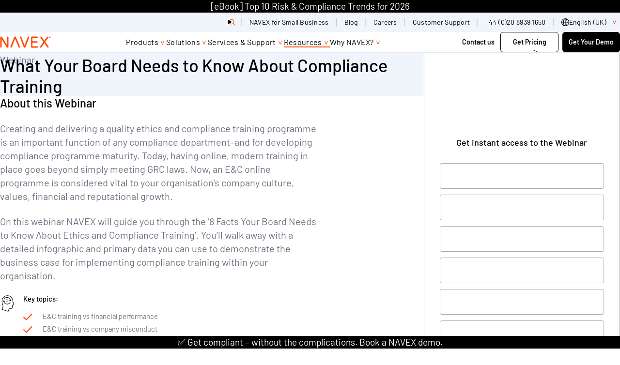

--- FILE ---
content_type: text/html; charset=utf-8
request_url: https://www.google.com/recaptcha/api2/anchor?ar=1&k=6Lev7YYqAAAAAMg_CgJF3yME1ypLJWcWNZL3DHaD&co=aHR0cHM6Ly93d3cubmF2ZXguY29tOjQ0Mw..&hl=en&v=N67nZn4AqZkNcbeMu4prBgzg&size=invisible&anchor-ms=20000&execute-ms=30000&cb=3krqdet0uwg9
body_size: 48827
content:
<!DOCTYPE HTML><html dir="ltr" lang="en"><head><meta http-equiv="Content-Type" content="text/html; charset=UTF-8">
<meta http-equiv="X-UA-Compatible" content="IE=edge">
<title>reCAPTCHA</title>
<style type="text/css">
/* cyrillic-ext */
@font-face {
  font-family: 'Roboto';
  font-style: normal;
  font-weight: 400;
  font-stretch: 100%;
  src: url(//fonts.gstatic.com/s/roboto/v48/KFO7CnqEu92Fr1ME7kSn66aGLdTylUAMa3GUBHMdazTgWw.woff2) format('woff2');
  unicode-range: U+0460-052F, U+1C80-1C8A, U+20B4, U+2DE0-2DFF, U+A640-A69F, U+FE2E-FE2F;
}
/* cyrillic */
@font-face {
  font-family: 'Roboto';
  font-style: normal;
  font-weight: 400;
  font-stretch: 100%;
  src: url(//fonts.gstatic.com/s/roboto/v48/KFO7CnqEu92Fr1ME7kSn66aGLdTylUAMa3iUBHMdazTgWw.woff2) format('woff2');
  unicode-range: U+0301, U+0400-045F, U+0490-0491, U+04B0-04B1, U+2116;
}
/* greek-ext */
@font-face {
  font-family: 'Roboto';
  font-style: normal;
  font-weight: 400;
  font-stretch: 100%;
  src: url(//fonts.gstatic.com/s/roboto/v48/KFO7CnqEu92Fr1ME7kSn66aGLdTylUAMa3CUBHMdazTgWw.woff2) format('woff2');
  unicode-range: U+1F00-1FFF;
}
/* greek */
@font-face {
  font-family: 'Roboto';
  font-style: normal;
  font-weight: 400;
  font-stretch: 100%;
  src: url(//fonts.gstatic.com/s/roboto/v48/KFO7CnqEu92Fr1ME7kSn66aGLdTylUAMa3-UBHMdazTgWw.woff2) format('woff2');
  unicode-range: U+0370-0377, U+037A-037F, U+0384-038A, U+038C, U+038E-03A1, U+03A3-03FF;
}
/* math */
@font-face {
  font-family: 'Roboto';
  font-style: normal;
  font-weight: 400;
  font-stretch: 100%;
  src: url(//fonts.gstatic.com/s/roboto/v48/KFO7CnqEu92Fr1ME7kSn66aGLdTylUAMawCUBHMdazTgWw.woff2) format('woff2');
  unicode-range: U+0302-0303, U+0305, U+0307-0308, U+0310, U+0312, U+0315, U+031A, U+0326-0327, U+032C, U+032F-0330, U+0332-0333, U+0338, U+033A, U+0346, U+034D, U+0391-03A1, U+03A3-03A9, U+03B1-03C9, U+03D1, U+03D5-03D6, U+03F0-03F1, U+03F4-03F5, U+2016-2017, U+2034-2038, U+203C, U+2040, U+2043, U+2047, U+2050, U+2057, U+205F, U+2070-2071, U+2074-208E, U+2090-209C, U+20D0-20DC, U+20E1, U+20E5-20EF, U+2100-2112, U+2114-2115, U+2117-2121, U+2123-214F, U+2190, U+2192, U+2194-21AE, U+21B0-21E5, U+21F1-21F2, U+21F4-2211, U+2213-2214, U+2216-22FF, U+2308-230B, U+2310, U+2319, U+231C-2321, U+2336-237A, U+237C, U+2395, U+239B-23B7, U+23D0, U+23DC-23E1, U+2474-2475, U+25AF, U+25B3, U+25B7, U+25BD, U+25C1, U+25CA, U+25CC, U+25FB, U+266D-266F, U+27C0-27FF, U+2900-2AFF, U+2B0E-2B11, U+2B30-2B4C, U+2BFE, U+3030, U+FF5B, U+FF5D, U+1D400-1D7FF, U+1EE00-1EEFF;
}
/* symbols */
@font-face {
  font-family: 'Roboto';
  font-style: normal;
  font-weight: 400;
  font-stretch: 100%;
  src: url(//fonts.gstatic.com/s/roboto/v48/KFO7CnqEu92Fr1ME7kSn66aGLdTylUAMaxKUBHMdazTgWw.woff2) format('woff2');
  unicode-range: U+0001-000C, U+000E-001F, U+007F-009F, U+20DD-20E0, U+20E2-20E4, U+2150-218F, U+2190, U+2192, U+2194-2199, U+21AF, U+21E6-21F0, U+21F3, U+2218-2219, U+2299, U+22C4-22C6, U+2300-243F, U+2440-244A, U+2460-24FF, U+25A0-27BF, U+2800-28FF, U+2921-2922, U+2981, U+29BF, U+29EB, U+2B00-2BFF, U+4DC0-4DFF, U+FFF9-FFFB, U+10140-1018E, U+10190-1019C, U+101A0, U+101D0-101FD, U+102E0-102FB, U+10E60-10E7E, U+1D2C0-1D2D3, U+1D2E0-1D37F, U+1F000-1F0FF, U+1F100-1F1AD, U+1F1E6-1F1FF, U+1F30D-1F30F, U+1F315, U+1F31C, U+1F31E, U+1F320-1F32C, U+1F336, U+1F378, U+1F37D, U+1F382, U+1F393-1F39F, U+1F3A7-1F3A8, U+1F3AC-1F3AF, U+1F3C2, U+1F3C4-1F3C6, U+1F3CA-1F3CE, U+1F3D4-1F3E0, U+1F3ED, U+1F3F1-1F3F3, U+1F3F5-1F3F7, U+1F408, U+1F415, U+1F41F, U+1F426, U+1F43F, U+1F441-1F442, U+1F444, U+1F446-1F449, U+1F44C-1F44E, U+1F453, U+1F46A, U+1F47D, U+1F4A3, U+1F4B0, U+1F4B3, U+1F4B9, U+1F4BB, U+1F4BF, U+1F4C8-1F4CB, U+1F4D6, U+1F4DA, U+1F4DF, U+1F4E3-1F4E6, U+1F4EA-1F4ED, U+1F4F7, U+1F4F9-1F4FB, U+1F4FD-1F4FE, U+1F503, U+1F507-1F50B, U+1F50D, U+1F512-1F513, U+1F53E-1F54A, U+1F54F-1F5FA, U+1F610, U+1F650-1F67F, U+1F687, U+1F68D, U+1F691, U+1F694, U+1F698, U+1F6AD, U+1F6B2, U+1F6B9-1F6BA, U+1F6BC, U+1F6C6-1F6CF, U+1F6D3-1F6D7, U+1F6E0-1F6EA, U+1F6F0-1F6F3, U+1F6F7-1F6FC, U+1F700-1F7FF, U+1F800-1F80B, U+1F810-1F847, U+1F850-1F859, U+1F860-1F887, U+1F890-1F8AD, U+1F8B0-1F8BB, U+1F8C0-1F8C1, U+1F900-1F90B, U+1F93B, U+1F946, U+1F984, U+1F996, U+1F9E9, U+1FA00-1FA6F, U+1FA70-1FA7C, U+1FA80-1FA89, U+1FA8F-1FAC6, U+1FACE-1FADC, U+1FADF-1FAE9, U+1FAF0-1FAF8, U+1FB00-1FBFF;
}
/* vietnamese */
@font-face {
  font-family: 'Roboto';
  font-style: normal;
  font-weight: 400;
  font-stretch: 100%;
  src: url(//fonts.gstatic.com/s/roboto/v48/KFO7CnqEu92Fr1ME7kSn66aGLdTylUAMa3OUBHMdazTgWw.woff2) format('woff2');
  unicode-range: U+0102-0103, U+0110-0111, U+0128-0129, U+0168-0169, U+01A0-01A1, U+01AF-01B0, U+0300-0301, U+0303-0304, U+0308-0309, U+0323, U+0329, U+1EA0-1EF9, U+20AB;
}
/* latin-ext */
@font-face {
  font-family: 'Roboto';
  font-style: normal;
  font-weight: 400;
  font-stretch: 100%;
  src: url(//fonts.gstatic.com/s/roboto/v48/KFO7CnqEu92Fr1ME7kSn66aGLdTylUAMa3KUBHMdazTgWw.woff2) format('woff2');
  unicode-range: U+0100-02BA, U+02BD-02C5, U+02C7-02CC, U+02CE-02D7, U+02DD-02FF, U+0304, U+0308, U+0329, U+1D00-1DBF, U+1E00-1E9F, U+1EF2-1EFF, U+2020, U+20A0-20AB, U+20AD-20C0, U+2113, U+2C60-2C7F, U+A720-A7FF;
}
/* latin */
@font-face {
  font-family: 'Roboto';
  font-style: normal;
  font-weight: 400;
  font-stretch: 100%;
  src: url(//fonts.gstatic.com/s/roboto/v48/KFO7CnqEu92Fr1ME7kSn66aGLdTylUAMa3yUBHMdazQ.woff2) format('woff2');
  unicode-range: U+0000-00FF, U+0131, U+0152-0153, U+02BB-02BC, U+02C6, U+02DA, U+02DC, U+0304, U+0308, U+0329, U+2000-206F, U+20AC, U+2122, U+2191, U+2193, U+2212, U+2215, U+FEFF, U+FFFD;
}
/* cyrillic-ext */
@font-face {
  font-family: 'Roboto';
  font-style: normal;
  font-weight: 500;
  font-stretch: 100%;
  src: url(//fonts.gstatic.com/s/roboto/v48/KFO7CnqEu92Fr1ME7kSn66aGLdTylUAMa3GUBHMdazTgWw.woff2) format('woff2');
  unicode-range: U+0460-052F, U+1C80-1C8A, U+20B4, U+2DE0-2DFF, U+A640-A69F, U+FE2E-FE2F;
}
/* cyrillic */
@font-face {
  font-family: 'Roboto';
  font-style: normal;
  font-weight: 500;
  font-stretch: 100%;
  src: url(//fonts.gstatic.com/s/roboto/v48/KFO7CnqEu92Fr1ME7kSn66aGLdTylUAMa3iUBHMdazTgWw.woff2) format('woff2');
  unicode-range: U+0301, U+0400-045F, U+0490-0491, U+04B0-04B1, U+2116;
}
/* greek-ext */
@font-face {
  font-family: 'Roboto';
  font-style: normal;
  font-weight: 500;
  font-stretch: 100%;
  src: url(//fonts.gstatic.com/s/roboto/v48/KFO7CnqEu92Fr1ME7kSn66aGLdTylUAMa3CUBHMdazTgWw.woff2) format('woff2');
  unicode-range: U+1F00-1FFF;
}
/* greek */
@font-face {
  font-family: 'Roboto';
  font-style: normal;
  font-weight: 500;
  font-stretch: 100%;
  src: url(//fonts.gstatic.com/s/roboto/v48/KFO7CnqEu92Fr1ME7kSn66aGLdTylUAMa3-UBHMdazTgWw.woff2) format('woff2');
  unicode-range: U+0370-0377, U+037A-037F, U+0384-038A, U+038C, U+038E-03A1, U+03A3-03FF;
}
/* math */
@font-face {
  font-family: 'Roboto';
  font-style: normal;
  font-weight: 500;
  font-stretch: 100%;
  src: url(//fonts.gstatic.com/s/roboto/v48/KFO7CnqEu92Fr1ME7kSn66aGLdTylUAMawCUBHMdazTgWw.woff2) format('woff2');
  unicode-range: U+0302-0303, U+0305, U+0307-0308, U+0310, U+0312, U+0315, U+031A, U+0326-0327, U+032C, U+032F-0330, U+0332-0333, U+0338, U+033A, U+0346, U+034D, U+0391-03A1, U+03A3-03A9, U+03B1-03C9, U+03D1, U+03D5-03D6, U+03F0-03F1, U+03F4-03F5, U+2016-2017, U+2034-2038, U+203C, U+2040, U+2043, U+2047, U+2050, U+2057, U+205F, U+2070-2071, U+2074-208E, U+2090-209C, U+20D0-20DC, U+20E1, U+20E5-20EF, U+2100-2112, U+2114-2115, U+2117-2121, U+2123-214F, U+2190, U+2192, U+2194-21AE, U+21B0-21E5, U+21F1-21F2, U+21F4-2211, U+2213-2214, U+2216-22FF, U+2308-230B, U+2310, U+2319, U+231C-2321, U+2336-237A, U+237C, U+2395, U+239B-23B7, U+23D0, U+23DC-23E1, U+2474-2475, U+25AF, U+25B3, U+25B7, U+25BD, U+25C1, U+25CA, U+25CC, U+25FB, U+266D-266F, U+27C0-27FF, U+2900-2AFF, U+2B0E-2B11, U+2B30-2B4C, U+2BFE, U+3030, U+FF5B, U+FF5D, U+1D400-1D7FF, U+1EE00-1EEFF;
}
/* symbols */
@font-face {
  font-family: 'Roboto';
  font-style: normal;
  font-weight: 500;
  font-stretch: 100%;
  src: url(//fonts.gstatic.com/s/roboto/v48/KFO7CnqEu92Fr1ME7kSn66aGLdTylUAMaxKUBHMdazTgWw.woff2) format('woff2');
  unicode-range: U+0001-000C, U+000E-001F, U+007F-009F, U+20DD-20E0, U+20E2-20E4, U+2150-218F, U+2190, U+2192, U+2194-2199, U+21AF, U+21E6-21F0, U+21F3, U+2218-2219, U+2299, U+22C4-22C6, U+2300-243F, U+2440-244A, U+2460-24FF, U+25A0-27BF, U+2800-28FF, U+2921-2922, U+2981, U+29BF, U+29EB, U+2B00-2BFF, U+4DC0-4DFF, U+FFF9-FFFB, U+10140-1018E, U+10190-1019C, U+101A0, U+101D0-101FD, U+102E0-102FB, U+10E60-10E7E, U+1D2C0-1D2D3, U+1D2E0-1D37F, U+1F000-1F0FF, U+1F100-1F1AD, U+1F1E6-1F1FF, U+1F30D-1F30F, U+1F315, U+1F31C, U+1F31E, U+1F320-1F32C, U+1F336, U+1F378, U+1F37D, U+1F382, U+1F393-1F39F, U+1F3A7-1F3A8, U+1F3AC-1F3AF, U+1F3C2, U+1F3C4-1F3C6, U+1F3CA-1F3CE, U+1F3D4-1F3E0, U+1F3ED, U+1F3F1-1F3F3, U+1F3F5-1F3F7, U+1F408, U+1F415, U+1F41F, U+1F426, U+1F43F, U+1F441-1F442, U+1F444, U+1F446-1F449, U+1F44C-1F44E, U+1F453, U+1F46A, U+1F47D, U+1F4A3, U+1F4B0, U+1F4B3, U+1F4B9, U+1F4BB, U+1F4BF, U+1F4C8-1F4CB, U+1F4D6, U+1F4DA, U+1F4DF, U+1F4E3-1F4E6, U+1F4EA-1F4ED, U+1F4F7, U+1F4F9-1F4FB, U+1F4FD-1F4FE, U+1F503, U+1F507-1F50B, U+1F50D, U+1F512-1F513, U+1F53E-1F54A, U+1F54F-1F5FA, U+1F610, U+1F650-1F67F, U+1F687, U+1F68D, U+1F691, U+1F694, U+1F698, U+1F6AD, U+1F6B2, U+1F6B9-1F6BA, U+1F6BC, U+1F6C6-1F6CF, U+1F6D3-1F6D7, U+1F6E0-1F6EA, U+1F6F0-1F6F3, U+1F6F7-1F6FC, U+1F700-1F7FF, U+1F800-1F80B, U+1F810-1F847, U+1F850-1F859, U+1F860-1F887, U+1F890-1F8AD, U+1F8B0-1F8BB, U+1F8C0-1F8C1, U+1F900-1F90B, U+1F93B, U+1F946, U+1F984, U+1F996, U+1F9E9, U+1FA00-1FA6F, U+1FA70-1FA7C, U+1FA80-1FA89, U+1FA8F-1FAC6, U+1FACE-1FADC, U+1FADF-1FAE9, U+1FAF0-1FAF8, U+1FB00-1FBFF;
}
/* vietnamese */
@font-face {
  font-family: 'Roboto';
  font-style: normal;
  font-weight: 500;
  font-stretch: 100%;
  src: url(//fonts.gstatic.com/s/roboto/v48/KFO7CnqEu92Fr1ME7kSn66aGLdTylUAMa3OUBHMdazTgWw.woff2) format('woff2');
  unicode-range: U+0102-0103, U+0110-0111, U+0128-0129, U+0168-0169, U+01A0-01A1, U+01AF-01B0, U+0300-0301, U+0303-0304, U+0308-0309, U+0323, U+0329, U+1EA0-1EF9, U+20AB;
}
/* latin-ext */
@font-face {
  font-family: 'Roboto';
  font-style: normal;
  font-weight: 500;
  font-stretch: 100%;
  src: url(//fonts.gstatic.com/s/roboto/v48/KFO7CnqEu92Fr1ME7kSn66aGLdTylUAMa3KUBHMdazTgWw.woff2) format('woff2');
  unicode-range: U+0100-02BA, U+02BD-02C5, U+02C7-02CC, U+02CE-02D7, U+02DD-02FF, U+0304, U+0308, U+0329, U+1D00-1DBF, U+1E00-1E9F, U+1EF2-1EFF, U+2020, U+20A0-20AB, U+20AD-20C0, U+2113, U+2C60-2C7F, U+A720-A7FF;
}
/* latin */
@font-face {
  font-family: 'Roboto';
  font-style: normal;
  font-weight: 500;
  font-stretch: 100%;
  src: url(//fonts.gstatic.com/s/roboto/v48/KFO7CnqEu92Fr1ME7kSn66aGLdTylUAMa3yUBHMdazQ.woff2) format('woff2');
  unicode-range: U+0000-00FF, U+0131, U+0152-0153, U+02BB-02BC, U+02C6, U+02DA, U+02DC, U+0304, U+0308, U+0329, U+2000-206F, U+20AC, U+2122, U+2191, U+2193, U+2212, U+2215, U+FEFF, U+FFFD;
}
/* cyrillic-ext */
@font-face {
  font-family: 'Roboto';
  font-style: normal;
  font-weight: 900;
  font-stretch: 100%;
  src: url(//fonts.gstatic.com/s/roboto/v48/KFO7CnqEu92Fr1ME7kSn66aGLdTylUAMa3GUBHMdazTgWw.woff2) format('woff2');
  unicode-range: U+0460-052F, U+1C80-1C8A, U+20B4, U+2DE0-2DFF, U+A640-A69F, U+FE2E-FE2F;
}
/* cyrillic */
@font-face {
  font-family: 'Roboto';
  font-style: normal;
  font-weight: 900;
  font-stretch: 100%;
  src: url(//fonts.gstatic.com/s/roboto/v48/KFO7CnqEu92Fr1ME7kSn66aGLdTylUAMa3iUBHMdazTgWw.woff2) format('woff2');
  unicode-range: U+0301, U+0400-045F, U+0490-0491, U+04B0-04B1, U+2116;
}
/* greek-ext */
@font-face {
  font-family: 'Roboto';
  font-style: normal;
  font-weight: 900;
  font-stretch: 100%;
  src: url(//fonts.gstatic.com/s/roboto/v48/KFO7CnqEu92Fr1ME7kSn66aGLdTylUAMa3CUBHMdazTgWw.woff2) format('woff2');
  unicode-range: U+1F00-1FFF;
}
/* greek */
@font-face {
  font-family: 'Roboto';
  font-style: normal;
  font-weight: 900;
  font-stretch: 100%;
  src: url(//fonts.gstatic.com/s/roboto/v48/KFO7CnqEu92Fr1ME7kSn66aGLdTylUAMa3-UBHMdazTgWw.woff2) format('woff2');
  unicode-range: U+0370-0377, U+037A-037F, U+0384-038A, U+038C, U+038E-03A1, U+03A3-03FF;
}
/* math */
@font-face {
  font-family: 'Roboto';
  font-style: normal;
  font-weight: 900;
  font-stretch: 100%;
  src: url(//fonts.gstatic.com/s/roboto/v48/KFO7CnqEu92Fr1ME7kSn66aGLdTylUAMawCUBHMdazTgWw.woff2) format('woff2');
  unicode-range: U+0302-0303, U+0305, U+0307-0308, U+0310, U+0312, U+0315, U+031A, U+0326-0327, U+032C, U+032F-0330, U+0332-0333, U+0338, U+033A, U+0346, U+034D, U+0391-03A1, U+03A3-03A9, U+03B1-03C9, U+03D1, U+03D5-03D6, U+03F0-03F1, U+03F4-03F5, U+2016-2017, U+2034-2038, U+203C, U+2040, U+2043, U+2047, U+2050, U+2057, U+205F, U+2070-2071, U+2074-208E, U+2090-209C, U+20D0-20DC, U+20E1, U+20E5-20EF, U+2100-2112, U+2114-2115, U+2117-2121, U+2123-214F, U+2190, U+2192, U+2194-21AE, U+21B0-21E5, U+21F1-21F2, U+21F4-2211, U+2213-2214, U+2216-22FF, U+2308-230B, U+2310, U+2319, U+231C-2321, U+2336-237A, U+237C, U+2395, U+239B-23B7, U+23D0, U+23DC-23E1, U+2474-2475, U+25AF, U+25B3, U+25B7, U+25BD, U+25C1, U+25CA, U+25CC, U+25FB, U+266D-266F, U+27C0-27FF, U+2900-2AFF, U+2B0E-2B11, U+2B30-2B4C, U+2BFE, U+3030, U+FF5B, U+FF5D, U+1D400-1D7FF, U+1EE00-1EEFF;
}
/* symbols */
@font-face {
  font-family: 'Roboto';
  font-style: normal;
  font-weight: 900;
  font-stretch: 100%;
  src: url(//fonts.gstatic.com/s/roboto/v48/KFO7CnqEu92Fr1ME7kSn66aGLdTylUAMaxKUBHMdazTgWw.woff2) format('woff2');
  unicode-range: U+0001-000C, U+000E-001F, U+007F-009F, U+20DD-20E0, U+20E2-20E4, U+2150-218F, U+2190, U+2192, U+2194-2199, U+21AF, U+21E6-21F0, U+21F3, U+2218-2219, U+2299, U+22C4-22C6, U+2300-243F, U+2440-244A, U+2460-24FF, U+25A0-27BF, U+2800-28FF, U+2921-2922, U+2981, U+29BF, U+29EB, U+2B00-2BFF, U+4DC0-4DFF, U+FFF9-FFFB, U+10140-1018E, U+10190-1019C, U+101A0, U+101D0-101FD, U+102E0-102FB, U+10E60-10E7E, U+1D2C0-1D2D3, U+1D2E0-1D37F, U+1F000-1F0FF, U+1F100-1F1AD, U+1F1E6-1F1FF, U+1F30D-1F30F, U+1F315, U+1F31C, U+1F31E, U+1F320-1F32C, U+1F336, U+1F378, U+1F37D, U+1F382, U+1F393-1F39F, U+1F3A7-1F3A8, U+1F3AC-1F3AF, U+1F3C2, U+1F3C4-1F3C6, U+1F3CA-1F3CE, U+1F3D4-1F3E0, U+1F3ED, U+1F3F1-1F3F3, U+1F3F5-1F3F7, U+1F408, U+1F415, U+1F41F, U+1F426, U+1F43F, U+1F441-1F442, U+1F444, U+1F446-1F449, U+1F44C-1F44E, U+1F453, U+1F46A, U+1F47D, U+1F4A3, U+1F4B0, U+1F4B3, U+1F4B9, U+1F4BB, U+1F4BF, U+1F4C8-1F4CB, U+1F4D6, U+1F4DA, U+1F4DF, U+1F4E3-1F4E6, U+1F4EA-1F4ED, U+1F4F7, U+1F4F9-1F4FB, U+1F4FD-1F4FE, U+1F503, U+1F507-1F50B, U+1F50D, U+1F512-1F513, U+1F53E-1F54A, U+1F54F-1F5FA, U+1F610, U+1F650-1F67F, U+1F687, U+1F68D, U+1F691, U+1F694, U+1F698, U+1F6AD, U+1F6B2, U+1F6B9-1F6BA, U+1F6BC, U+1F6C6-1F6CF, U+1F6D3-1F6D7, U+1F6E0-1F6EA, U+1F6F0-1F6F3, U+1F6F7-1F6FC, U+1F700-1F7FF, U+1F800-1F80B, U+1F810-1F847, U+1F850-1F859, U+1F860-1F887, U+1F890-1F8AD, U+1F8B0-1F8BB, U+1F8C0-1F8C1, U+1F900-1F90B, U+1F93B, U+1F946, U+1F984, U+1F996, U+1F9E9, U+1FA00-1FA6F, U+1FA70-1FA7C, U+1FA80-1FA89, U+1FA8F-1FAC6, U+1FACE-1FADC, U+1FADF-1FAE9, U+1FAF0-1FAF8, U+1FB00-1FBFF;
}
/* vietnamese */
@font-face {
  font-family: 'Roboto';
  font-style: normal;
  font-weight: 900;
  font-stretch: 100%;
  src: url(//fonts.gstatic.com/s/roboto/v48/KFO7CnqEu92Fr1ME7kSn66aGLdTylUAMa3OUBHMdazTgWw.woff2) format('woff2');
  unicode-range: U+0102-0103, U+0110-0111, U+0128-0129, U+0168-0169, U+01A0-01A1, U+01AF-01B0, U+0300-0301, U+0303-0304, U+0308-0309, U+0323, U+0329, U+1EA0-1EF9, U+20AB;
}
/* latin-ext */
@font-face {
  font-family: 'Roboto';
  font-style: normal;
  font-weight: 900;
  font-stretch: 100%;
  src: url(//fonts.gstatic.com/s/roboto/v48/KFO7CnqEu92Fr1ME7kSn66aGLdTylUAMa3KUBHMdazTgWw.woff2) format('woff2');
  unicode-range: U+0100-02BA, U+02BD-02C5, U+02C7-02CC, U+02CE-02D7, U+02DD-02FF, U+0304, U+0308, U+0329, U+1D00-1DBF, U+1E00-1E9F, U+1EF2-1EFF, U+2020, U+20A0-20AB, U+20AD-20C0, U+2113, U+2C60-2C7F, U+A720-A7FF;
}
/* latin */
@font-face {
  font-family: 'Roboto';
  font-style: normal;
  font-weight: 900;
  font-stretch: 100%;
  src: url(//fonts.gstatic.com/s/roboto/v48/KFO7CnqEu92Fr1ME7kSn66aGLdTylUAMa3yUBHMdazQ.woff2) format('woff2');
  unicode-range: U+0000-00FF, U+0131, U+0152-0153, U+02BB-02BC, U+02C6, U+02DA, U+02DC, U+0304, U+0308, U+0329, U+2000-206F, U+20AC, U+2122, U+2191, U+2193, U+2212, U+2215, U+FEFF, U+FFFD;
}

</style>
<link rel="stylesheet" type="text/css" href="https://www.gstatic.com/recaptcha/releases/N67nZn4AqZkNcbeMu4prBgzg/styles__ltr.css">
<script nonce="fRZDXJm94PFfIaVqA6nl8w" type="text/javascript">window['__recaptcha_api'] = 'https://www.google.com/recaptcha/api2/';</script>
<script type="text/javascript" src="https://www.gstatic.com/recaptcha/releases/N67nZn4AqZkNcbeMu4prBgzg/recaptcha__en.js" nonce="fRZDXJm94PFfIaVqA6nl8w">
      
    </script></head>
<body><div id="rc-anchor-alert" class="rc-anchor-alert"></div>
<input type="hidden" id="recaptcha-token" value="[base64]">
<script type="text/javascript" nonce="fRZDXJm94PFfIaVqA6nl8w">
      recaptcha.anchor.Main.init("[\x22ainput\x22,[\x22bgdata\x22,\x22\x22,\[base64]/[base64]/[base64]/bmV3IHJbeF0oY1swXSk6RT09Mj9uZXcgclt4XShjWzBdLGNbMV0pOkU9PTM/bmV3IHJbeF0oY1swXSxjWzFdLGNbMl0pOkU9PTQ/[base64]/[base64]/[base64]/[base64]/[base64]/[base64]/[base64]/[base64]\x22,\[base64]\\u003d\\u003d\x22,\x22w5cSwonChhMyw6Y+w4rCncK8ZsKXDHo3worCkQQMRHVcbj8Ew5tOZ8OTw5HDlzTDsEnCtGUmMcOLGsKlw7nDnMK7SA7DgcK3ZmXDjcO2MMOXACohJ8OewoPDhsKtwrTChkTDr8OZN8Kjw7rDvsK8S8KcFcKTw5FOHUsyw5DClFTCpcObTW/Dg0rCu2sJw5rDpAx1PsKLwrLCvXnCrRhPw58fworCs1XCtyLDi0bDosKgCMOtw4FFSsOgN1zDkMOCw4vDjlwWMsOpwoTDu3zCoUleN8KjRmrDjsKfSB7CoznDrMKgH8OuwoBhES/CtSTCqhdVw5TDnGfDlsO+wqItES5/SDhYJggNLMOqw7I3YWbDgsObw4vDhsOCw4bDiGvDnsKBw7HDosOvw4kSbn/DuXcIw7DDu8OIAMOtw4DDsjDCu3cFw5MEwoh0Y8OFwrPCg8OwRyVxKgLDkyhcwo3DhsK4w7Z3eWfDhn8Yw4J9dsOhwoTClE80w7t+fMOmwowLwqU6SS1swpgNIyk7Ez3CqsORw4A5w6zCukRqP8KOecKUwrJxHhDCvzgcw7QbC8O3wr5YIF/DhsOiwqU+Q0ElwqvCkl4dF3IPwq56XsKrb8OMOlhxWMOuGCLDnH3CrhM0EgFhS8OCw5/[base64]/[base64]/CnMO6MGzCtn3DgcO/d8KDw4FxwobCncOfwo5mw65Ndz4Jw6nCnMOzJ8OWw41mwpzDiXfCtT/CpsOow5XDo8OAdcK5wrltwp3CncOFwqNRwrfDpy7DjzjDi3I9woLCuEbCiiVicsKlaMOqw51+w7jDsMOCSMKQLFlfWsOvw77DhsK/w6bDgcOHwo3Cs8KyDcKwfQnCuGbDs8OfwpnClcOZwonCr8KnA8OCw7MfSjhhDmbDhMOSG8OrwoJUw5YKw5nDrMKSwrg2w7rDrMKVesOvw7JKwrMeO8Owdy7Du0/[base64]/[base64]/CrsO9w7lcw7jDr8KOcWdLdMKzw4hqwr3DjMO4LsK8w7rCucOLw69IRiNjwpzCiSDCi8KWwrXDvsKEN8OUwojCiTFvwoPCiHsewoLCtncrwopdwrPDm1kUw6o+wofCoMOTYRnDi1/ChiPChlIBw5rDtkHDpF7DhUDCoMK5w4/[base64]/HcOvfcOkeFBlwpzDlsOLwo7CmMOnB8Opw5PDvMOPasKRKmfDkCfDmBfCi1fDnMOIwo7Ds8O/w4jCuzNGEA4lUsKtw4TCkidswo12XQHDkivDmcOXwonCtjDDvnbClcKkw53DssKPw7XDiw0ZfcONYMKNMBrDvC7DpE/[base64]/w7vDpSDDmMKDDsKxwoNmw6bDnE/DuFHDgVAow6RnZMOTKV7DtMKEw7dNcMKFFm7Crycgw5XDk8O2U8KfwopGFMOEwpF5RsOsw4QQK8KrEcOJYSBtwqLDhhrDocKTDMKPwprDv8OiwppQw5DCrjLCgMOgw5LCl2LDvMKkwoNMw4jCjD5yw6VyIkDDvsKWwo/CigEyR8OIbsKpEBhaZWDDksKDw4TCq8KwwrNZwqnDpcOJaBJrwqPCq0rDk8KAwrgEAcKnwoPDoMK8dg/[base64]/Cl8ONwp8kw4LCp8KPwoPDucKgIsKyw4gJYAxETMKYFWLCqF3DpCvDr8KlJlsvwr5Vw40hw4vCjgJfw6PCnMKMwol4RcOlwqHDnEV2wrx8FR/CsEVcwoETEUBfd3HCvBIaFhlSw7NDwrZBwrvDl8Kgw6/DvEjCnQdXw4/Cvm9+eAPDncO0eR89w5VrRwDClsOgwobDhEvDsMKfwopew6rDq8OqPMOXw78Ow4nDssOiesKZN8Kuw4TCtRDCrsOLYsKow45Ww4sfaMOpw4IDwqF1w7vDng/[base64]/[base64]/w4QTw7FFw5TCpcOXw4xPLVFEYSsyWWXCuGXCk8OJwq5hw6pMCsOCwrRMRj8Ew5QKw43DrMKiwrFAJVbDrsKbJMODPMKCw6PCncO2HHXDrCI0MsOBYMOYwr/CiUUvMAAUGcKBd8KtGMOCwqdiwq7DgMKXLHjDgMKCwqJQw5Y3w5/[base64]/wrUJPX4+KhIDasKrOVVWUgHDkcORw547wpg5VkvCpsKaJ8KFKMKCwrnDssK3CQJQw4bCjSt9wpV6LcKIZsKgwpzCrlzCv8OxVMK7wq5GRh7DvMOCw61mw44Uwr/CoMO+ZcKMRDN8acKlw5HCmsOzw7YdbsKLw7bClMK0X3tEZcK2w4Qgwr0FQ8Ohw5oMw6Mfc8Oow5kvwqNlA8OFwpItw7PDginDlXLCu8K2w4szwrTCjBXDslUoVsOuw7JgwpvCtcK5w5zCpU3DncKMw61dSQrCu8Olw6DCnl/DucKmwq3Doz3DnsKsPsOSems6O2bDi1zCm8KCe8KnHMKgbmlJHyJ/wp88wqbCo8KgIcK0PsKIw6kiAgxJw5ZaIwHDmEgHalrCowbChMK6wrnDsMO7w5VzNUvDkMKGw6DDrmkSwrg4CMOew4jDlgTCkRdOOMKAw5kLIHwIN8O2CcK1HjLDvi/DlBwmw7jCjHlww6fDvCxSwoLDpjoqCBgaKlLDiMKFKj8ubMKWUDoDwpd4HDAfanhTNFccw4fDlsO+woTDgTbDnV51w7wdw7jCunnClcKbw7gtEj86H8Ovw73DpkVtw5/ClcKGbVHDhMOyIsKGwrIOwrrDomRcdDQ1B2bCl0F8H8OfwpIBw4pOwposwojDo8OZw5pQeVAwB8KewpFJS8KAIsOkDjbDkH0qw6vCvEjDgsK/dG7DpMOpwpvCs388wpXCosKeXMO4woXDml4FDCnCsMKKw4LCn8KOP21xVg8rQ8KSwrbCo8KMw63CnUrDkADDqMK/[base64]/CjcOPwpEkw7w7bsKhLcO4w6jCjsKcZTxkNgPCtR3DowbDnMK+fsOFwp3CssO5NFAHEz3CuigkDzBSIsK+w65rwqwbazAGHsOCw5ghXsO+wpArbcOkw4YXw7zCjTzCpyB7PcKZwqHCmsKTw6XDocOHw4DDosKdw5/CgcK6w75Jw5N1HcONbcKxwpdsw4rCiShxB04/K8OXEx52ecOdLwLCtiBFWQg3wrnChMK9w7XCqMKtQMOQUMK6aHB6w4MkwojCq1Jhb8KlU1HDpFHCgcKsP3XCpMKIC8OgfRhnNcOKIcKVGlvDmwlFwr8pwqoJHMO+wo3CucKgwofCq8Otw6EDwq98w6/[base64]/XnnChzTDqMK8w5p8HMK6fB3DpMOwwpLCvgbCtMKtw6nCp8O1Z8KhLVLCssKqw7bCnRIxZGPCokLDrRXDhsKTfnVoY8K8HMOIFlt7CTUcwqkYezXDmHJpDyBmMcO4ABXCucOow4LDsAg5U8OLZ3jDvhHDmsKifm4bw4YxanjCtHgTw5TDnA7DlMKzWzzDtsKdw4Q/QcO2BcOjPWvCjj8+w57DhR/ChsKaw5XDiMO3GH88wrxpw7ZoGMKMI8Khw5fCgEIew6XDlz4Ww4XDgWrDu2ojwq8WOMO0SsKrw7wbLxTDszsXNMKQGGvCg8OOwpZDwpRKw4stwp/DgMK5w7LCnx/DsWxARsO4YGdAS07DoHx/w7nCgy7Cg8KeBBUFwowmA29Cw4TCq8KzPRfCtmUeCsOpNsKcUcKlLMOjw4wqwqPCiHpPFGPCgybDviXDh31ie8O/woJuEcKMG3gMw4zDl8K7IgZAdcOvfMOewovCpj3CkgkuKHZLwqXCmFfDmXLDh3xVKQJSw43CnlbDicO0wowwwpBTDmFow5pjCn9cD8OPwpcfw64dw7F5wrXDvsORw7TDiBrDogXDjMKQTGMhQlrCtsOJwq/CuGTCpCNIehvCjMKoacO1wrFpWMKawqjDt8KmdsOoI8O3wrd1w5tGw7ofwp7DuxrCm0wtT8KNw5Znw7wICFdFwod+wobDosK7wrHDq0BhUsKdw4fCs2dpwr/DlcOMeMOZYVDCoRXDsiTChcKLTWHDg8OxdcOsw797UCs2ZlLDuMOJS23DpFVoCg1yHWPClGnDjMKPHcOMJ8KWTE/[base64]/aMOfN8KOZx7DnsOgQ8KywrQYwp7DtR3DqhZ+HFlAb1PDrsOvV23DuMK2UsKdCzhNbsKrwrF3XMKVw7hdw6PCtTXCvMKybEjCtRrDinjDscKew5h0esKOwq/DqsO/[base64]/DqMOlFsK0E1FgbAMYOcKowoPCj37CvMOyJ8O4w6TCoBTDnsOUwpcLwrwpw7tIJcKMKirCs8Ktw73Dk8Ohw500w4wNPzPCqGcbasOFw4/CtGTChsOsc8O7T8Khwop8wqfDsRrDj1tiZcOxccO0CVBTOcKyfMKkwrkXLcKOZFfDpMKmw6bCocK+aD7DoGlKbcKuLh3DssKVw4sew5RrOi8pG8KgYcKfw7/Cv8KLw4PDiMO+w53Co3zDrMKgw5QDBTDCsEXCvMO9XMOyw7/[base64]/Dol0ywoFReywmwppHwr1ERCLDjCNjXcO3wokQwonDicKFLsOdZcKHw6rDlMOmbDNYw7bDh8KZwolDwpbCtFvCr8O0w4pZwoJMwozDtcO/wqllbkDCjnstwqsZwq3DrMOawoU8AFtywrxxw4rDrzbCtMOBw4x5wod4woJbNMO2wrXCrE82woYzZGwTw53CulnCqxV/w4Y/w47CpFrCrRnDv8Ozw7BfG8Ofw6vCuQo2OcOfw6c6w7lySsK6ZsKxw59BdzpGwognwoQmFikhw7cDw5cIw6ptw4AYVQIHQSRDw7oeGjs7OsOxblPDnVZ1GU9Pw5Fpf8Kxc3jDo3nDlGxweEvDmcKHwohCcm/[base64]/[base64]/[base64]/Cu8OAwobDn20oCsOAw5d1w4dmw75Ewr8lw6lswqF8WGxrFcKfGMKxw6BMbsKdwqLCq8Kpw7vCpcOkQcKoO0fDlMKUAHRHCcOVITzDl8KhP8ONBgwjA8KMJiYpwpzDlic/fMKIw5YXw5bCr8Knwp3Ct8KQw6XCrhTCiUHCj8KaKzcqTwUKwqrCvUbDvnrCrzHCjsKxw4sawod6w6tQXE5LfAfDqFUrwrQpw7Bcw4TDuw7DnizDqMKpE1sPw4/Du8Ofw77DngXCtMKaX8OIw59NwqYCWjBxfcK3w4nDmMOTwoLCmcKKBcOFKjXCux1hwpLCn8OIF8KuwrpGwokFPMOgw7pSQWLCmMOUwo1GQcK/OiTCi8O/djoVWVM1Y3zCkU1+PkbDmMKCJBJvJ8OvBcKpw7LCilzDs8Oow4sFw5nCgQrCosOyHX7CoMKbZcKMAWTDp07Dsmdawoxlw7xgwpXCtUbDnMKtVmLCrMOmH07Dgw3DuGsfw7rDgykFwocfw4/CnkgpwpkCT8KrAcKUwrnDqCMOw5/CssOFWMOawpN0w5gWwprCuSgBZQ7CoHDDqMKFw57Co2TDs0xvYS01MsKTw7Jqwp/DncOqwpfDp0TDuBAawqtEccKWw6LCnMKZwp/Dv0YHwrJkasONw7bCl8OPTlIHwoYEc8OkIMKlw5ImPRbDvU4Iw67CrsKGZikUc2/[base64]/DpsK2IzIaGz3DsCzCqMKfG25JU8KeecOhw7LCnMOULMK8w5sKfMKwwppfM8Ovw5nDliFew5zDvsOYa8ORw6YUwqB/w47Dn8OhesKVwoBiw5LDtMOaJ3zDl1lQw6fCjcKbZjvCmCTCjMOYXMOIDDbDm8KFZcOsXVBLw7crCsKadHwewqoRbmU7wo4Jwr5lCsKMJcO/w5xHH2HDmUXDuz8RwrzDpcKEwq1VO8Kswo7Dsh7Dn3vCmF59MMKowr3CigXCosOlD8K6JsKZw5MGwqFTDVJaPnHCusO5Dh/DiMOpwobCosOIOBshRMOgw5tBwrvDpUhHXj0Jwpgxw5UmCX1WasOTw4p3VFjCgRvCuXsTw5DCjsKww65Kw77DmA4Vw4LCiMK/OcOoS2crDkUow6nDlQbDnXBsTBDDoMO+VsKQw7pzw55ZIcOOw6bDqh3DrzNFw5ZrVMOLXcK+w6TCrFFiwoUgYizDscKgw6nCn2XDiMOrwoB9w6kTM3vCjW5lUWHCl1XCkMOOAsKVA8Kxwp7Cu8OawrhwPsOgwpJTRULDmsO5IQXCrGJzFxrClcOHw6/DscKOwqB4wrjDrcObwqJ6wrhKw4gewozChyZJwrgCw4pWwq1AR8K3K8KXTsKfwosOEcKAw6JgWcO6w5MswqFxwoEUw4bClMOhD8OGw6/DlA8Owr8pw5cFHFFawrnDt8OrwqfDmEDDnsOHOcKhwppjbcOww6dKUUDDlcOewqzCv0fCv8KcHsOfw7LCvm7DhsK1wogtwojDoSFTaDAhYsOowpAdwr3CkMK/R8OAwo7CusKiwrnCtcONOCQ4J8KJCMK8aCsHCFrCnS1Uwq0UV0zDlsK4PMOCbsKvwqgtwovCujF/w57Dl8K+e8OHNQDDtcK+wrx4aVfDjMKvR09owpwbU8OOw549w6jCpwjCkxbCohLDgMO0EsKhwqLDogjDkcKPwqzDpX9XEsK4CcKNw4bDs0vDmsOhScK7w5/[base64]/M8Okw4Yyf1bDsRLClEbDhMO1wqrDhVVDAVdDw7trKDjDvy5RwqJ5PsKYw6jCikrCmcOxw4V2wr3Ds8KLb8KxR23Co8Ohw5/Dp8OsTcKUw5vCvMK6w5Enwpo7w7FBwp7CjMObw71Hw5TDr8Oaw5LDiTxuQ8OCQMOSeXDDgEUEw6bCmloOwrXDjA8qw4REwqLCvl3DgWlbFcKNwqpvHMONLcKXNMKwwrAkw7rCsRfCoMOHCnM8Cy3DnEbCpQN1wql/[base64]/LRtvJcOHJDlHTgfDsjpxMgNnwqzCmXLCk8Oaw7DDk8OQw4wtLTLChsKww7Q/Yw3Dv8OzXTN0wqIKVGJEKMORw6/[base64]/CoEnCkMObNcOsw4k4BVkYwpfCuQVIaRfDtwE1ExU3w7wbw4XChcOdw4MmOREaahwKwpPDr0DCiyAaO8KSKADCm8OxKijCtBfDssK6GhR1WcKjw4fDjmYRw67ChMO1S8ORw53CucOzwqBdwqPDl8OxSjbCnxkAwqPDjsKYw70AZF/ClMOgJMOEw5YDKMKPw77DssKawp3CssOLF8OtwqLDqMK5Nh41QiBxHlZVw7ErdENbWy53LMK2H8KdT1LDqMKcPyIxw5TDpjPChsO0FcO/[base64]/CoMObHMO5WV1TwrjDpMK0XDM0wrgAScKaw6TCgRTDjsKrexDDlcKcw7DDtcKjw7oZwobCmsOkU3Mcw4bCmTfCkRXCgT4pFj41dC8Mw7TCkcOHwq4zw7rCjcK8MHzDs8KXVwzCiFDDghDDoi5Iw5Mrw4LCrVBPwp/CqBJmM0jCvg4WQkfDnAU6w7zCmcOtF8O1wqrCvsKmPsKQKsKWw7hZw7B9wpDCqBXCgDIbwqPCvAhPwrbCniTDpcOCO8OhSkRyF8OKciFCwq/Cl8OXw4V/VsKtHE7DjjnDthXCosKNPSR5X8OEw5fCqy3Cv8OTwq/DtCVnTX7CgsOXwrPCisOtwrTCmBJawqPCisOwwrFnw7ouw54nMH0aw5rDqcKgCR7Cu8OWRTPDjBnCkcOHMhNPwos/woofwpRPw73DoChZw7E/NsOSw442wrLDlgQsesOXwqfCu8OtJsOwfhV1aFAWcTfCs8OmQcO1JcONw74uYsOlBsOpb8KjE8KWwpLCgg3Dj0YoRhrCmsKbUDbCmsOOw5nCncOocSTDhsOvUwBARHPDsG1LwoLDq8K1Z8O0X8OGw7/DizzCh0h1wrvDo8KQAA/DpUUKVQLCj2I2ABpjHGvCoUR5wrIpw5ooWwpAwq1GLMKYYsKXIcO+w6DCs8KJwofCmWHCvBZQw7Vdw5BNLyrCmgvDuH4rSsKxw64ORiDCt8KIVsKaEMKje8KGGMKgw4/[base64]/DrMKyVTsQwrnDsWEfw6TCoDxuWFDDmcOcwpkLwrnCpsO/wrofwqw0DsKOw5jCvgjCvMOHwr/CrMORwopew5EuBDvDuDE9wqZYw7tVBgjCqSYeE8OVdUksRQfChsKAw6TCuCLDqMKKwqIHOMKmeMO/wpEPw7fCmcOYdMOXwrgiw5FEw75/XkLDoS9Cwpgvw6sRwrrCqcO9BcO7wozDqAItw7YLb8OyW2bClBBJwrk1GBhaw7PCsgBZRsKNNcOmIsKyUsKSTEHCgDLDrsO4HcKiBAPCgWLDu8KESMOPw6VkAsKaCMKVw4jCocOIwp4IQMOzwqfDpxPDgsOPwrvCk8OKNVArET3DlgjDgxUVE8KmMyHDisKtw5s/NQkDwrbCvMKmVWnCo2RcwrbCtjBbZ8K5bsOGw44WwrFWVxFKwonCuxvCl8KYBDU2VTM7CkLCgcOmUzrDuzPCokQ4QsOzw67Ch8KkKAVnw6A7w7/Dtmo3Jh3Cti0dw5xIwr93K20nF8KtwpnCv8Kxw4BYw5jDusORGx3Co8K+wp9ewpLCuVfCq8O5GzDCvcK5w516w5gQw4nCq8KSwpBGwrHCsFDCu8OLwq83a0TCrMK4PF/[base64]/DgcOSFcK0w4/DgMOLw6BTwoNHw4c/KyzCssKrGcKfH8OVVyDDgl7DoMKgw4/Drm8gwpZbw57DqMOhwqZjwoLCtMKZecKkXsKmHMKKfmvDu0Few5XDgyERCjLChcOrBXh/Y8KcHcKGw6MyH1PDrsKye8KHcyrDlETCgcKVwpjCmGJkwrUMwoBFw5fDhCLCsMKDMwg8w7wSwpvCiMKAwqDCtMK7woNwwoLCkcKhw4nCicO1wr3Drk7DlHZKGmskwo3DhsKYw7tHfwcwZhPCnzgSGsOow5I7w5rDgMKlw5/DlsO4w6w3w5cPSsOZwpEDw5VrMsOzwo/CiGXDj8OUw6HDqcODI8KQcsOKw4tEIcOUR8OsUGPCr8K3w6rDoDDCu8K2wo4LwpnCksKXwprCk3ppwrHDocOAFMOUZMKhIsOUN8O5w7VKwrfCjMKfw7LCu8OgwoLDm8OjdMO6w4wZw5ItOsKpw6Byw5/DhCdcckwpwqNbwqArUQxJS8KfwrrCt8O/wqnDmhTDkF8YEMOTJMO+VsOqwq7Co8ONe0rCoGF2ZmnDl8OmbMO2G3teVsOqGlHDncO1G8OkwpjDssOvN8Kdw53DqX3CkzfCt1/CvcO+w4rDlcK2MmgOGFRPHRrCncOAw7/[base64]/Ci8ObCcKsMDHCt8KvwqRJw5puwozDt8Ouw6DCu1obwpAcwo84WsKVKsO+Rww6LcKBw6XCoxoscHzDmMK3QhQ5e8KRbzRqwoZ+cAfDlsKzcMOmBj/Cu2fCuGg2G8OtwrcMfQoPH3zDssO8LGrCi8OowpwCL8O6wovCrMKOd8OEScKpwqbCgsKcwrjDpx5Dw7vCtMK3GcKkScKYJ8KcG2HCjDbDkcOMEsKQLTkewohXwrHCoG3Dn2MXW8OvPUjCungMwowzFGXDhyXCpFXClnrDucOMw7LDg8Oywo3Cp3/DiHPDjMKQwpRaPcK9w7A3w67CvnxKwp1PFjfDulHDgcKIwrgJF2bCsRjDqsKaShTDoXAHIX8dwo1CJ8Krw7/CrMOAO8KAAxxaZgoZwpVNw57ClcO+P35IYMKuwrUPw40DZUU4WC/DvcKPFwYRfwzDpsODwpzDmm3CisOUVjxpISHDvcOhKzLCs8OUw6TDiQrDjQ0zWMKGw6Vzw6DDiQkKwo7Do3hBIcO+w5dVw69pw7F6U8K/PcKEGMOFNMKlwqoowpcBw602fcOVPsOGCsOvw6bCs8KQwpPDmDxuw7vDvGUFG8OiecKFesOIeMOhEXBZQ8OPw6rDqcOEwo/Cg8K7UnFEUMKdWmF7wrnDoMO/wovCjMKKP8O9LhhuagAMY0VBCsOGUsKvw5rDgcKiwq1Vw6TCjMK8woZZPMOyMcOSbMOswos8w6vCpsK5w6DDqsK6w6JfFX3DuU/CucKCCiXCscOiwojCkDDDuBfChcKswp4kF8O5U8Kiw6nCqxDCshBdwofDs8KpY8OLw4LDlsO/w7JZIMOTw5/Co8OHC8Kvw4VbbsKdbhrDksKkw43DhgIbwqbDqMOSQhjDqnPDssOEw7ZMw6R7O8KDw4klYcKsQj3CvsKNIg3CvkjDjS9JTsO8NWvDt33DtGnDlCLDhGHCnV0eEMKecsKdwo/DoMKWwoDDjCnDr2PCgFDCusKVw4c/[base64]/w5Akw6kfwqLCmG4Uw4VAw7ZUw7UQw4Adw6LCq8KWOkTCpmNRw61qUSBswpnCnsOtX8KxM0/DncKjXcKSwp/DtMOMNcK2w6jCjsOMwp15w5EzAMKlw4QDw6sEEGlhaXxeBsKJfm3DvsKgUcOIOMKGwr4Jw4csbzwvPcOJwrLDtnwDPsKkwqbCtMOkwr7CmSc2wrjDgE5vwoIcw6R0w4zDvMONwpAlWMKgHWlOdF3CsnxOw6N/[base64]/[base64]/DuUBUJsOGUBfCt8KCaVLCj8KUTwBTwoxiw5oyRcKmw47Du8OhDsOZUxFYw6rDt8OQwq4+acKlw4t8w4TDriUnQ8OddA7DjcOUbiLDoELCh3zCncKZwpfCpMKfDhvDisOfEw09wrcGFGouw5daUCHCgUPDtQI1aMOdXcKYwrPDvW/[base64]/Dg8OFI0fDgcO3dcOQMTAgw7XDpsO3dTfCosKuQUPDi2cawppHwopOwoBVwpwKwrkdSUrDrVvDhsOFKg02HEPCscKqwrEoLWTCjsOjTCHCji/Do8K8BsKRB8KsKMOpw6xQwqXDg2rCogLDuBQDw5DCqcKmcQpiwplaYcOXG8Oqw5EsGcOONBxpekIewpAySljClgTCgcK1Vl3CusKiwoXDgsKsdA0MwoPDj8O2wozCmATCvi8tPRJ9FsO3D8K9P8K4dMK+wpVCwqTCjcO5ccKLRB/CjgZcwp9qcMKWwp/[base64]/AsKcw7jCvFIHQ3rCsh9qORPCn21bwoTCiMOhwrY4bAsIXcKZwoDDh8KXZcKVw44Jw7I4X8Kvw7wjQMOrAEQ5dkx7wrvDrMKMwqvCtcKhATolw7R5C8KzMhXCrXTDpsKhwpgpU3QMwpVnwqh8FsO8NcOGw7UiJ2FrWTPCu8OUQcKRf8KiDsOhw4Q/wro7wqvCl8Klw4YZL3XCo8Kow5ENJUHDq8ObwrLDicO7w7VGwqROVF7DqgvCsBjCrsOZw5PCmQwHcsKiwofDoWM7IjbChgYOwqN/KsOaXENKUXfDqTZmw7ZBwp3DhijDh1MqwpdECEfDo3rCqMO8wpVEZ1XDjsKdwqfCjsO9w5J/c8KjfD3DsMO7AERFw4EVFzt/WMOMKsKoHWvDthE/[base64]/ClU0eWcOkBnEzwrFWe8KLFsOnw6nCqh9JwrRTw6nCmVDCjk7DkcO6D3XDvQvCiE9rw4onBi/DocK3wrF9FcO1w7LDl3TClH3CuR19f8OSb8OtX8OiKQcdL1VOwp0qwrLDjCIsG8KWwpPDk8K2w54yDsOTZ8ONwrVPw5o8MMOawrnDhzjDtyLCisOacxDClsKSDsKlwq/[base64]/DpsOIUTLCk8K4w4R7w47DicKKwqpSaBzCtMObbDMPwoPClSZewpnDlTxALFQew6gOwoJ0csKnJ2fCtAzDicObwp/[base64]/[base64]/CgMOww6vCqkopNz7Ck8Obw4ZfVMOTw4xZwqnCkTFDw6d9HFl9EMOhwrNZwqTCj8KBw4hOdcKQAcO/[base64]/DkMKVw5TDlSQVw6jCj8KDw6kSTcKUwo3DpgzDqH7DjEM+wofDlU/DuHMsJcObFMOxwrvDhDjDnBrDr8KYwq8Jwq59IsOmw7I2w7UHZMK0wqooDcOhBEZcRMOjMMOlVjBgw5sVwqPDucOiwqd+wq/CpzDCtlpPbzHCrh7DnMKew4VzwpzDtBrCozN4wrPChsKZw7DCmyc/wrXDhF7CvcK+asKow5LDnsKxw7zCm0QawpwEw47CrMORRsKkw7TClWMqKRcuTsKVw78RSzk2w5tobcOJwrLCpsO1ElbDisO7XcOJAMKKIBZywqjCkcOtbXPCmsOQCWzCucKtesKHwoQ9Q2bCr8KPwrPDvsKHcMKww7gIw7B+LQcNG29Iw6bCgMOdTUFLQ8O6w4/CusOzwq55wp7DnV9vYcKHw61kCTDCr8Krw6fDq3jDviHDqcKBw6QVfQJzw5c6wrPDlsK0w7lxwojDqQpgwpfCp8OQAAN/[base64]/Ct3PCoWXDp0/[base64]/[base64]/Dk8KwPQjDosKjwro5wrEIFcObTTXCtsOgw6XCl8OtwqbDiU4nw5fDohETwpAWVBzCjsOjASlYRA4lIsKCZMOiA3ZQKsKqw7bDl3dswrkMHUrDg0QYw7/Ch1TDsMKqDUVWw5nCmFVSwpbDoCN2ZGXDpBDCgBbClMOdwqDDg8O3IXDDli/Dr8OIHRlmw7nCoiBxwps/YMK4FcOyYjxiwp1hUMKDKExZw6w/wojDjcK3EsO1fRvDozzClFPDtkfDn8OOwrTDqsObwrtSHsOZJyBSaEpVGwTCk0rCsS/ClwTDrH4KXsKrH8KfwrPCsxzDp3fDi8K2bCXDosKTC8OUwpLDhcKeVcORNcK1w58xI0Ygw4nCjSTChcOkw6XDjG7CtHvClgpew5TDqMOXwpYJJ8KIw4vDr2jDgsO5YFvDrMO/wrt/QwNUO8KWEXVlw7MEasObwqTCgsKOcsOYw7TDlsKGwq/CoRNuw5Viwpkew57Cq8O7W3PCiVXCocKOSSBPwqZlwrAhPsOhVEQhwqXCncOXw6wtLRl8RMKpQMKQJsKEYwoEw7xCw6NSaMK3JsOeL8OUIsOnw6Rqw77CosKWw5XCkFwCF8OAw5osw5XCgcK+wrElwrh6KUtVScObw7Afw50veg/DvFDDn8OqPjTDpMOEwpLCkTzDmAxMcCsuA0rDgEHCjMKydxN+wrfDqMKBKAw+JsO4InkiwqVBw7VZFsOlw5bDgxIGwq0OFUTDtR/[base64]/Do8KGw5DCrMKEw57DrMK2wo/CsjvDtcK9wqEBwpTCocKxK3zCtD9pUsO/[base64]/Du8K+wqV8VgPCs0d1wo8uIsO+wqPChm9hJ13CnMKkE8OIKCwNw6fCtHfCiVlCwodsw5XCncOVa3NzAX5Kd8KdeMKfb8KDw6XCiMOEwpg5wpUDT2DChcOHOAozwr/DtMKiESg3a8KCFG7CjS8UwpMqFMOfw5Avw6Rof1A1Dz4Sw7oSMcKxw4jDswc/UjrCgsKKaETCnsOMw5ZLNzpqA3TDjXLDtcKyw4vDmsOXLsOpw70gw57CucKtO8O7IcOkIWlOw7ENKsODw6kyw47Cpl7Dp8KdE8K5w7jClkDDqz/[base64]/CgkgZE8OIYlLClcKmTMKOcsKiw7xDwrpOworDjMKkw5/CgcOJwrQqw5DDisOuwrXDgzTDsQJ1XwYXVmlDw4JVesO9woddw7vDrGpLJU7CoWgSw6UTwp9vw5DDuDHCtCEAw6/DrEd4wrPCgBfDgXIaw7UHwrVfwrMfPS/[base64]/Cn0xew6TCqMK/w6pNwoLCh1jDqcKoXcO7w6Zywq3CpQHCs39/Wj3CjcKPw5xuTnzCuHrDgMKseUPDlB0XJBDDiSHDncO/w4M4WTUbDsOqwpnCsmFaw7HDkMO8w645wpB7w5ACwqk/[base64]/DpCrDisORw7zDkm8hw6LCuMKZwqjDmy/CncKFw7zDpMOxWsKPeS9KHsOJZGlcPQcFwp1Pw47DkUDChHjDm8KISCLDqgXDj8OpCMKhworClcO3w60Vw5DDp1TCsWUbSkE1wqDDixLDoMK/w5bDtMKiLsOow58+MAdQwrV5BFl4CzZLPcKvIDXDlcK1dCggwowTw7PDqcKNXcO4QhTCiylpw5QMMF7DrWZZdsOywqnDqE/Cp1lTdsOeXi1VwqjDo2NTw5kVQMKcwo3CgsOMBsOiw4bDiULDoTNGw692w4/DucOPwq45FMKCw4rCksKBw5wbe8KyUMO6dlnChDnDs8KOw7ZaY8OsH8KPw7YBD8KOwo3ChHUuwr7DiADDggIeTiBNwolxZMKjw5/CuFTDlcO5woPDkgkgDcOeTcKfCXPDuhvCtR42JzrDnFFaCcOeEFLDicODwpZUM1jCkUHClwLCgsOuMMKBI8OPw6TDm8ODwroFHlhhwqHCjsKYMcORdEV6wokawrLDpFFYwrjDhcK/wojDpcO2w4kjUEV1GMKWfMO2w6jDvsKQDz7CncKFw6INKMKLw45AwqsgwozClcKKN8KqFz42bsKLND/CjcKgcXh7woBKwqBAZMKSZMKNSUl6w6FDwr/CoMKaPzPChMOvwrrDoVEbAsOdeTAcOMKKIjrCi8KjVcKBasKSd1XCgwrCmMK+fWAVbBpswqsddQtDw6fCkAHCmwXDihXCvjVzGMOsAHNhw6B/wpbCp8KWw67DhcO1Z2FQw6zDmBJTw7cmfCREcAbCmjjCtnXCrsOywoEVw4fDlcO/w7hCETEIU8Kiw5PCvyzDu0jCrsOFNcKowpfCinDChcOmesOVw6w8RRcZXMOew418IQvDkcOEMcKCwobDnEcseg7DtiAnwoAYw7bDiyrChz9dwoXDmsKiw5JGwojDok0RGMKoV2kVw4Z/W8KhI3nCuMKNPxDDkXJiw4s7dcKPHMOGw71/TsORWAbDvXRYw6URwplcCS12UsOkd8KawpUXJ8KlTcO+RFwqwqnDiQ/DjcKJwolVJHgdSh4ewqTDvsKnw4zClsOERHjDl0NEX8Kxw44iUMOGwrbCpTlqw5jDr8KIAgZgwrc+d8OIMcK9wrZzLWrDnTBAd8OWKRXCicKFXsKCTHnDuXHDusOEfhcHw4h2wpvCrjfCvzjCjGvCm8O7wp7Ct8KeJcKBw6BBCcKsw4cbwqtNVsOuEQ/CoyI9wozDhsKyw7HDl0vDn0zDlDlbK8OkRMO5EiXDo8Oow6NOw7wLdzDCjiDCn8K0wpzCtcKfw6LDgMKCwrfDhVLDtyAnDSzDozdDw6fClcO/[base64]/C8KIdwLDi8KPw6rCtMKCwo0YKMKow4TDoEsAPcOHwpJ5SmZsWsOHw4EXPU1xwos4wo1Iw5nDosKow5JEw658w6DCvypNWMK8w7rCl8OUw4PDmxbCucKJFkgBw7sGN8KKw4l5IHPCv1DConAtwpvDoDrDk17ClcKmZMO0wqcOwpLCtgrCm3PDqMO/FxTDosKzVsKUwp7DrEtBHmLCiMOda3TCiVZMwrrCoMKuUj7DkcOtwpI2wpArBMOiEsKzcVnCllLCsWYAw7V2OCvCj8KUw5HCmcOcw7/CmcOfw5olwrdgwpvCuMKvwqzCvcOawrcTw7bCpzjCkG5Ew7fDtcKQw7PDicOCw5vDmMKzEkDCtcKrZWM7NcKMCcKqH0/CgsKgw7Jnw7/CosONwqnDuDxzb8K9JMKRwrPCo8KjHAvClA1fw4nDl8KgwqvDpcKUw5V+woBCwoTCg8Ouw4jDoMOYHcK7cGTDosKaDMKODVvDssKWK3PCpMOtVnLCocKDWsOEUMOnwp4qw5EMw60vwrjCvC7CuMO2C8K5w5XDghnDiQ89D1TCkl4XKlLDpT/Csm3DvCrCgcKrw6pvw4HCi8OXwoUKw4QnXFITwqo3MsOVO8O3H8KtwrQEwq89w67CjTfDiMOySMK8w5rCp8Odw71GYXHCvRXCvcO+wp7DnSoGLAkHwolsIMOCw6Z7fMKhwqEOwpBzUcORExRfwp/Cr8OFc8Kgw7ZmOjnDnjHDlAXCmnxeXRHCiC3Cm8OoawVaw6lew4jDmBpVGj9FZsOdPzfCmcKlesOMwoo0XsOSw61ww7vDuMKRwrwmw6wVwpAAJMOLwrACKFfCiShMwqJhw4HDgMOSZiUpWcKWIjXCkC/ClQtgVgZCw4Akwo/CmD/CvyjDuWVbwrHCmlvChnJKwp0lwqfCtBjDgsKhwrA4EVMEP8KGw4nCicOJw7HDu8O5wpHCo3l/dMOlw5d5w43DsMKHNEh/wrvDj2ULXsKbw7HCk8OXIsOywo4yNMOQDsO3aWhZw6kVAcO3w6rDtgfCvMKTRToXZWYaw6jCvS1XwqvDug1YRMKywpB/UcOow5rDo3/DrsOywqbDn0N+JQjDrMKjO0TCl1VYODHDgcO5wo3CnsOgwq3CqADCqsKbKULCncKtwogIw4HCoG4tw6ciHcK5UMOjwqrDhsKMYk0hw5vDhhMeVh57b8K+w4dKKcO9wqbCgFjDrzBue8OgQBzCs8ORwpnDq8KWwonCuxhBczlxHgN9RcKhw5R/H3jDksKGHcKfWDrCijDCiTvCh8Onw7fCpS/DkMKkwrPCscOCE8OHJMOyAE7CsEIEUcKkw5LDqsO8wpHDnMKdw4Fbwptdw6bCkcKxYsKcwr7Ct27CnsObW0vDgcKnwqc/[base64]/DuwxkwpsGFcKZwqIEw4phcMOPZ3vCuQlSfMKXwqbDn8OAw6rCusOYw7YxXB7Ck8KNwobCnS1MX8OYw7N7XsOGw5gVEMOYw57DgTJJw6tUwqfCkgxWd8O1wpPDrMOZIMKXwoDDusKEc8KwwrLCgi9Pe3QGFALCtsOww7VLAcO8NzF/w4DDl27DnD7Dom8sScKCw7M2A8KBwoM4wrDDo8KoMT/[base64]/[base64]/Dn8K7wrs/w57DthzDugnCsz7DsMOUwoPCmMOUwoccwq9/HWpZVlRyw7LCmljDpTfDkBfCtsKOYRBiBglMwo0ww7Z2UsKTwoVnWlzCn8KnwpPCrcKbMcO2aMKKw6TCmsK1woLDgRfCvcOUw7bDtsKYB3QQwqDCqMOpwofDjHdtw43Dg8KKw63CryAJwr5CIsKndC/[base64]/DnCs/[base64]/[base64]/DpHl8alxNKcOHF0lSwqrCjVJIdsOkw657TWjCqmNTw64+w7J1BzjDtjMCw7nDhsOcwrZuCcKrw68vbjHDpXVZZ3xnwqPCpsKwGyRtw7/DicKuwr/CtcOGI8Kzw4nDp8Kbw50sw6TCt8OKw6cNw53Cl8OVwqHCgyxtw5fDrxHDgMKKb07CkgrCmE7DlWVuM8KfBQTDrzRmw65ow6FBw5bDoCADw59HwonCmcOQwpp/[base64]/DhAzCkwfCv8K0JC7DnMOdwqjDtTwSK8KVwoxnfi5PYsOZw4LDkBLCsCoywrR6O8KZVD8Qwr7DksOsFEsYTVfCtcKMEiXCkg7Cu8OCcMKedzgcwq5uScOfwo7CtjZCJsO5O8OyakvCvMOewp92w4fDok/DpcKDwoo8SCwFw6PDlMKvwqtNw6ZuHsO1ayNzwq7DhsKReGPDjjXCny5+V8OXwpx+TsORBXIqw4jChhk1UcKxZ8KbwqDDv8O+TsKDwqzDohXCh8OgNjI1LUtmdjHDv2DDsMObOsOIIcOnCjvDlGIGMRJ/RcKGw7w+wqLCvSoHGQxsFsOTwr9hQmdEfytjw4x2wrEuLiVKDcKtw6cJwqAyckJiEAtBLxnCu8OaMWIUwofCrsKuMMKDCUbCn1nCrBU/bAPDu8OffcKdTMO7wpLDkEHDqSdyw4DCqSTCj8KiwoscXcOWw61uw7Yow7vDgMO1w7PDq8KjZcOtPgsrQsKtInoDYcKyw7/[base64]/DksOmIkbCr8Kiw4fCvinDiMKaw5zCg8K2wp8Uw6p/Tl5nw6zCvwNGccK8w4DCusKxQMOuw5vDgMK3wrptQE58McKmOcKQwowcJ8OrG8OID8O9w5DDll/CoTbCvMOPwq3Dg8Knw74gRMOzw5PDo1k7Xy/Cr3ZnwqcnwqF7wqTChFrDrMOAw6nCpgtMwoXCp8O1fD7CqcOXw554w6/[base64]/CpsO5w6zDqnsww5nChsO+wrM3w6vDvGTCo8Kbw4nCpcKNwq9NHTPCtDNCUsOqA8KAKcK/Y8KpTMKrwodzLwrDpcK0bcOYXA5uMcKMw6ozw5PCr8O0wpsDw47Dr8OHw5/[base64]/OcKJwowtRlPCp8Oaw6jCtcKlw5QAUFRCwqLCm1gscCHDpSt9w4h9wpjDryljwpcmQnpew4Rnwo3Dn8KYwoDDswAswrgeO8K2wqsdEsKkwpvCtcKMesO/wqENWwQkwqrCqMK0fgDDvsOxw5kJw63CgVcGwr4WX8KNwojDpsK+CcKnRynCoRo8SnbDk8O4UmjCmRfDtsKCwoDCtMO5w5IPFSPCl1zDo3xCwp47V8KpCMKgPWzDicKKwpwOwqBIZGvCjhbCu8KIKkpuPV56GnXDig\\u003d\\u003d\x22],null,[\x22conf\x22,null,\x226Lev7YYqAAAAAMg_CgJF3yME1ypLJWcWNZL3DHaD\x22,0,null,null,null,1,[21,125,63,73,95,87,41,43,42,83,102,105,109,121],[7059694,777],0,null,null,null,null,0,null,0,null,700,1,null,0,\[base64]/76lBhnEnQkZnOKMAhmv8xEZ\x22,0,1,null,null,1,null,0,0,null,null,null,0],\x22https://www.navex.com:443\x22,null,[3,1,1],null,null,null,1,3600,[\x22https://www.google.com/intl/en/policies/privacy/\x22,\x22https://www.google.com/intl/en/policies/terms/\x22],\x22J4NUSoB3uyNouZdSVp3yXXzx0e442cmKwm3fqUBoRSE\\u003d\x22,1,0,null,1,1769530857843,0,0,[169],null,[61,150,129],\x22RC-w45vLS8SFaUYKg\x22,null,null,null,null,null,\x220dAFcWeA7Qz3YscIt2SDMdfuYynfJSgKT0Fc-Xtl-Hflwm1HeyfEL10ibkhbo1LNPcA1ru1OZlFYkwqsbUzBr9Iwgu2M5K5SmBpQ\x22,1769613657554]");
    </script></body></html>

--- FILE ---
content_type: application/javascript; charset=utf-8
request_url: https://trust.navexglobal.com/index.php/form/getForm?munchkinId=544-SAU-030&form=2&url=https%3A%2F%2Fwww.navex.com%2Fen-gb%2Fresources%2Fwebinars%2Fwebinar-archive-ethics-and-compliance-online-training-what-your-board-needs-to-know-about-compliance-training%2F&callback=jQuery371003575594716393238_1769527253837&_=1769527253838
body_size: 4935
content:
jQuery371003575594716393238_1769527253837({"Id":2,"Vid":2,"Status":"approved","Name":"2 - Webinar registration - option 1","Description":"","Layout":"left","GutterWidth":10,"OffsetWidth":10,"HasTwoButtons":true,"SubmitLabel":"Register","ResetLabel":"Clear","ButtonLocation":"120","LabelWidth":100,"FieldWidth":150,"ToolTipType":"none","FontFamily":"Helvetica, Arial, sans-serif","FontSize":"13px","FontColor":"#333","FontUrl":null,"LineMargin":10,"ProcessorVersion":2,"CreatedByUserid":7294,"ProcessOptions":{"language":"English","locale":"en_US","profiling":{"isEnabled":false,"numberOfProfilingFields":3,"alwaysShowFields":[]},"socialSignOn":{"isEnabled":false,"enabledNetworks":[],"cfId":null,"codeSnippet":""}},"EnableDeferredMode":0,"EnableCaptcha":1,"EnableGlobalFormValidationRule":1,"ButtonType":null,"ButtonImageUrl":null,"ButtonText":null,"ButtonSubmissionText":"Please Wait","ButtonStyle":{"id":13,"className":"mktoRound","css":".mktoForm .mktoButtonWrap.mktoRound .mktoButton {\ncolor:#fff;\nborder:1px solid #a3bee2;\n-webkit-border-radius:5px;\n-moz-border-radius:5px;\nborder-radius:5px;\nbackground-color:#779dd5;\nbackground-image: -webkit-gradient(linear, left top, left bottom, from(#779dd5), to(#5186cb));\nbackground-image: -webkit-linear-gradient(top, #779dd5, #5186cb);\nbackground-image: -moz-linear-gradient(top, #779dd5, #5186cb);\nbackground-image: linear-gradient(to bottom, #779dd5, #5186cb);\npadding:0.4em 1em;\nfont-size:1em;\n}\n.mktoForm .mktoButtonWrap.mktoRound .mktoButton:hover {\nborder:1px solid #45638c;\n}\n.mktoForm .mktoButtonWrap.mktoRound .mktoButton:focus {\noutline:none;\nborder:1px solid #45638c;\n}\n.mktoForm .mktoButtonWrap.mktoRound .mktoButton:active{\nbackground-color:#5186cb;\nbackground-image: -webkit-gradient(linear, left top, left bottom, from(#5186cb), to(#779dd5));\nbackground-image: -webkit-linear-gradient(top, #5186cb, #779dd5);\nbackground-image: -moz-linear-gradient(top, #5186cb, #779dd5);\nbackground-image: linear-gradient(to bottom, #5186cb, #779dd5);\n}\n","buttonColor":null},"ThemeStyle":{"id":6,"displayOrder":4,"name":"Round","backgroundColor":"#FFF","layout":"left","fontFamily":"Helvetica, Arial, sans-serif","fontSize":"13px","fontColor":"#333","offsetWidth":10,"gutterWidth":10,"labelWidth":100,"fieldWidth":150,"lineMargin":10,"useBackgroundColorOnPreview":false,"css":"","href":"css/forms2-theme-round.css","buttonStyleId":13},"ThemeStyleOverride":"/* Add your custom CSS below */\n.mktoForm .mktoRequiredField .mktoAsterix {\n  display: none;\n}","LiveStreamSettings":null,"rows":[[{"Id":6013,"Name":"Email","IsRequired":true,"Datatype":"email","Maxlength":255,"InputLabel":"Business email:","InputInitialValue":"","InputSourceChannel":"constant","FieldWidth":250,"ValidationMessage":"Must be valid email. <span class='mktoErrorDetail'>example@yourdomain.com</span>"}],[{"Id":6014,"Name":"FirstName","IsRequired":true,"Datatype":"string","Maxlength":255,"InputLabel":"First name:","InputInitialValue":"","InputSourceChannel":"constant","FieldWidth":250,"ValidationMessage":"This field is required."}],[{"Id":6015,"Name":"LastName","IsRequired":true,"Datatype":"string","Maxlength":255,"InputLabel":"Last name:","InputInitialValue":"","InputSourceChannel":"constant","FieldWidth":250,"ValidationMessage":"This field is required."}],[{"Id":6016,"Name":"Webform_Phone__c","IsRequired":true,"Datatype":"phone","Maxlength":40,"InputLabel":"Phone number:","InputInitialValue":"","InputSourceChannel":"constant","FieldWidth":250,"ProfilingFieldNumber":0,"ValidationMessage":"Must be a phone number."}],[{"Id":6017,"Name":"Company","IsRequired":true,"Datatype":"string","Maxlength":255,"InputLabel":"Company:","InputInitialValue":"","InputSourceChannel":"constant","FieldWidth":250,"ProfilingFieldNumber":0,"ValidationMessage":"This field is required."}],[{"Id":6018,"Name":"Title","Datatype":"string","Maxlength":255,"InputLabel":"Job title:","InputInitialValue":"","InputSourceChannel":"constant","FieldWidth":250,"ProfilingFieldNumber":0,"ValidationMessage":"This field is required."}],[{"Id":6019,"Name":"Country","IsRequired":true,"Datatype":"picklist","Maxlength":255,"PicklistValues":[{"label":"","value":"","isDefault":true},{"label":"United States","value":"United States","selected":true},{"label":"Canada","value":"Canada"},{"label":"United Kingdom","value":"United Kingdom"},{"label":"Afghanistan","value":"Afghanistan"},{"label":"Aland Islands","value":"Aland Islands"},{"label":"Albania","value":"Albania"},{"label":"Algeria","value":"Algeria"},{"label":"American Samoa","value":"American Samoa"},{"label":"Andorra","value":"Andorra"},{"label":"Angola","value":"Angola"},{"label":"Anguilla","value":"Anguilla"},{"label":"Antarctica","value":"Antarctica"},{"label":"Antigua and Barbuda","value":"Antigua and Barbuda"},{"label":"Argentina","value":"Argentina"},{"label":"Armenia","value":"Armenia"},{"label":"Aruba","value":"Aruba"},{"label":"Australia","value":"Australia"},{"label":"Austria","value":"Austria"},{"label":"Azerbaijan","value":"Azerbaijan"},{"label":"Bahamas","value":"Bahamas"},{"label":"Bahrain","value":"Bahrain"},{"label":"Bangladesh","value":"Bangladesh"},{"label":"Barbados","value":"Barbados"},{"label":"Belarus","value":"Belarus"},{"label":"Belgium","value":"Belgium"},{"label":"Belize","value":"Belize"},{"label":"Benin","value":"Benin"},{"label":"Bermuda","value":"Bermuda"},{"label":"Bhutan","value":"Bhutan"},{"label":"Bolivia","value":"Bolivia"},{"label":"Bonaire, Saint Eustatius and Saba","value":"Bonaire, Saint Eustatius and Saba"},{"label":"Bosnia and Herzegovina","value":"Bosnia and Herzegovina"},{"label":"Botswana","value":"Botswana"},{"label":"Bouvet Island","value":"Bouvet Island"},{"label":"Brazil","value":"Brazil"},{"label":"British Indian Ocean Territory","value":"British Indian Ocean Territory"},{"label":"Brunei Darussalam","value":"Brunei Darussalam"},{"label":"Bulgaria","value":"Bulgaria"},{"label":"Burkina Faso","value":"Burkina Faso"},{"label":"Burundi","value":"Burundi"},{"label":"Cambodia","value":"Cambodia"},{"label":"Cameroon","value":"Cameroon"},{"label":"Canary Islands","value":"Canary Islands"},{"label":"Cape Verde","value":"Cape Verde"},{"label":"Cayman Islands","value":"Cayman Islands"},{"label":"Central African Republic","value":"Central African Republic"},{"label":"Ceuta and Melilla","value":"Ceuta and Melilla"},{"label":"Chad","value":"Chad"},{"label":"Chile","value":"Chile"},{"label":"China","value":"China"},{"label":"Christmas Island","value":"Christmas Island"},{"label":"Cocos (keeling) Islands","value":"Cocos (keeling) Islands"},{"label":"Colombia","value":"Colombia"},{"label":"Comoros","value":"Comoros"},{"label":"Congo, Democratic Republic of","value":"Congo, Democratic Republic of"},{"label":"Congo, Republic of","value":"Congo, Republic of"},{"label":"Cook Islands","value":"Cook Islands"},{"label":"Costa Rica","value":"Costa Rica"},{"label":"Cote d'Ivoire","value":"Cote d'Ivoire"},{"label":"Croatia/Hrvatska","value":"Croatia/Hrvatska"},{"label":"Cuba","value":"Cuba"},{"label":"Curaçao","value":"Curaçao"},{"label":"Cyprus","value":"Cyprus"},{"label":"Czech Republic","value":"Czech Republic"},{"label":"Denmark","value":"Denmark"},{"label":"Djibouti","value":"Djibouti"},{"label":"Dominica","value":"Dominica"},{"label":"Dominican Republic","value":"Dominican Republic"},{"label":"East Timor","value":"East Timor"},{"label":"Ecuador","value":"Ecuador"},{"label":"Egypt","value":"Egypt"},{"label":"El Salvador","value":"El Salvador"},{"label":"Equatorial Guinea","value":"Equatorial Guinea"},{"label":"Eritrea","value":"Eritrea"},{"label":"Estonia","value":"Estonia"},{"label":"Ethiopia","value":"Ethiopia"},{"label":"Falkland Islands","value":"Falkland Islands"},{"label":"Faroe Islands","value":"Faroe Islands"},{"label":"Fiji","value":"Fiji"},{"label":"Finland","value":"Finland"},{"label":"France","value":"France"},{"label":"French Guiana","value":"French Guiana"},{"label":"French Polynesia","value":"French Polynesia"},{"label":"French Southern Territories","value":"French Southern Territories"},{"label":"Gabon","value":"Gabon"},{"label":"Gambia","value":"Gambia"},{"label":"Georgia","value":"Georgia"},{"label":"Germany","value":"Germany"},{"label":"Ghana","value":"Ghana"},{"label":"Gibraltar","value":"Gibraltar"},{"label":"Greece","value":"Greece"},{"label":"Greenland","value":"Greenland"},{"label":"Grenada","value":"Grenada"},{"label":"Guadeloupe","value":"Guadeloupe"},{"label":"Guam","value":"Guam"},{"label":"Guatemala","value":"Guatemala"},{"label":"Guernsey","value":"Guernsey"},{"label":"Guinea","value":"Guinea"},{"label":"Guinea-bissau","value":"Guinea-bissau"},{"label":"Guyana","value":"Guyana"},{"label":"Haiti","value":"Haiti"},{"label":"Heard and McDonald Islands","value":"Heard and McDonald Islands"},{"label":"Holy See (City Vatican State)","value":"Holy See (City Vatican State)"},{"label":"Honduras","value":"Honduras"},{"label":"Hong Kong","value":"Hong Kong"},{"label":"Hungary","value":"Hungary"},{"label":"Iceland","value":"Iceland"},{"label":"India","value":"India"},{"label":"Indonesia","value":"Indonesia"},{"label":"Iran (Islamic Republic of)","value":"Iran (Islamic Republic of)"},{"label":"Iraq","value":"Iraq"},{"label":"Ireland","value":"Ireland"},{"label":"Isle of Man","value":"Isle of Man"},{"label":"Israel","value":"Israel"},{"label":"Italy","value":"Italy"},{"label":"Jamaica","value":"Jamaica"},{"label":"Japan","value":"Japan"},{"label":"Jersey","value":"Jersey"},{"label":"Jordan","value":"Jordan"},{"label":"Kazakhstan","value":"Kazakhstan"},{"label":"Kenya","value":"Kenya"},{"label":"Kiribati","value":"Kiribati"},{"label":"Korea, Democratic People's Republic","value":"Korea, Democratic People's Republic"},{"label":"Korea, Republic of","value":"Korea, Republic of"},{"label":"Kosovo","value":"Kosovo"},{"label":"Kuwait","value":"Kuwait"},{"label":"Kyrgyzstan","value":"Kyrgyzstan"},{"label":"Lao People's Democratic Republic","value":"Lao People's Democratic Republic"},{"label":"Latvia","value":"Latvia"},{"label":"Lebanon","value":"Lebanon"},{"label":"Lesotho","value":"Lesotho"},{"label":"Liberia","value":"Liberia"},{"label":"Libya","value":"Libya"},{"label":"Liechtenstein","value":"Liechtenstein"},{"label":"Lithuania","value":"Lithuania"},{"label":"Luxembourg","value":"Luxembourg"},{"label":"Macau","value":"Macau"},{"label":"Macedonia","value":"Macedonia"},{"label":"Madagascar","value":"Madagascar"},{"label":"Malawi","value":"Malawi"},{"label":"Malaysia","value":"Malaysia"},{"label":"Maldives","value":"Maldives"},{"label":"Mali","value":"Mali"},{"label":"Malta","value":"Malta"},{"label":"Marshall Islands","value":"Marshall Islands"},{"label":"Martinique","value":"Martinique"},{"label":"Mauritania","value":"Mauritania"},{"label":"Mauritius","value":"Mauritius"},{"label":"Mayotte","value":"Mayotte"},{"label":"Mexico","value":"Mexico"},{"label":"Micronesia, Federal State of","value":"Micronesia, Federal State of"},{"label":"Moldova, Republic of","value":"Moldova, Republic of"},{"label":"Monaco","value":"Monaco"},{"label":"Mongolia","value":"Mongolia"},{"label":"Montenegro","value":"Montenegro"},{"label":"Montserrat","value":"Montserrat"},{"label":"Morocco","value":"Morocco"},{"label":"Mozambique","value":"Mozambique"},{"label":"Myanmar (Burma)","value":"Myanmar (Burma)"},{"label":"Namibia","value":"Namibia"},{"label":"Nauru","value":"Nauru"},{"label":"Nepal","value":"Nepal"},{"label":"Netherlands","value":"Netherlands"},{"label":"New Caledonia","value":"New Caledonia"},{"label":"New Zealand","value":"New Zealand"},{"label":"Nicaragua","value":"Nicaragua"},{"label":"Niger","value":"Niger"},{"label":"Nigeria","value":"Nigeria"},{"label":"Niue","value":"Niue"},{"label":"Norfolk Island","value":"Norfolk Island"},{"label":"Northern Mariana Islands","value":"Northern Mariana Islands"},{"label":"Norway","value":"Norway"},{"label":"Oman","value":"Oman"},{"label":"Pakistan","value":"Pakistan"},{"label":"Palau","value":"Palau"},{"label":"Panama","value":"Panama"},{"label":"Papua New Guinea","value":"Papua New Guinea"},{"label":"Paraguay","value":"Paraguay"},{"label":"Peru","value":"Peru"},{"label":"Philippines","value":"Philippines"},{"label":"Pitcairn Island","value":"Pitcairn Island"},{"label":"Poland","value":"Poland"},{"label":"Portugal","value":"Portugal"},{"label":"Puerto Rico","value":"Puerto Rico"},{"label":"Qatar","value":"Qatar"},{"label":"Reunion Island","value":"Reunion Island"},{"label":"Romania","value":"Romania"},{"label":"Russian Federation","value":"Russian Federation"},{"label":"Rwanda","value":"Rwanda"},{"label":"Saint Barthélemy","value":"Saint Barthélemy"},{"label":"Saint Helena","value":"Saint Helena"},{"label":"Saint Kitts and Nevis","value":"Saint Kitts and Nevis"},{"label":"Saint Lucia","value":"Saint Lucia"},{"label":"Saint Martin","value":"Saint Martin"},{"label":"Saint Vincent and The Grenadines","value":"Saint Vincent and The Grenadines"},{"label":"Samoa","value":"Samoa"},{"label":"San Marino","value":"San Marino"},{"label":"Sao Tome and Principe","value":"Sao Tome and Principe"},{"label":"Saudi Arabia","value":"Saudi Arabia"},{"label":"Senegal","value":"Senegal"},{"label":"Serbia","value":"Serbia"},{"label":"Seychelles","value":"Seychelles"},{"label":"Sierra Leone","value":"Sierra Leone"},{"label":"Singapore","value":"Singapore"},{"label":"Sint Maarten","value":"Sint Maarten"},{"label":"Slovak Republic","value":"Slovak Republic"},{"label":"Slovenia","value":"Slovenia"},{"label":"Solomon Islands","value":"Solomon Islands"},{"label":"Somalia","value":"Somalia"},{"label":"South Africa","value":"South Africa"},{"label":"South Georgia","value":"South Georgia"},{"label":"South Sudan","value":"South Sudan"},{"label":"Spain","value":"Spain"},{"label":"Sri Lanka","value":"Sri Lanka"},{"label":"St. Pierre and Miquelon","value":"St. Pierre and Miquelon"},{"label":"State of Palestine","value":"State of Palestine"},{"label":"Sudan","value":"Sudan"},{"label":"Suriname","value":"Suriname"},{"label":"Svalbard and Jan Mayen Islands","value":"Svalbard and Jan Mayen Islands"},{"label":"Swaziland","value":"Swaziland"},{"label":"Sweden","value":"Sweden"},{"label":"Switzerland","value":"Switzerland"},{"label":"Syrian Arab Republic","value":"Syrian Arab Republic"},{"label":"Taiwan","value":"Taiwan"},{"label":"Tajikistan","value":"Tajikistan"},{"label":"Tanzania","value":"Tanzania"},{"label":"Thailand","value":"Thailand"},{"label":"Togo","value":"Togo"},{"label":"Tokelau","value":"Tokelau"},{"label":"Tonga","value":"Tonga"},{"label":"Trinidad and Tobago","value":"Trinidad and Tobago"},{"label":"Tunisia","value":"Tunisia"},{"label":"Turkey","value":"Turkey"},{"label":"Turkmenistan","value":"Turkmenistan"},{"label":"Turks and Caicos Islands","value":"Turks and Caicos Islands"},{"label":"Tuvalu","value":"Tuvalu"},{"label":"Uganda","value":"Uganda"},{"label":"Ukraine","value":"Ukraine"},{"label":"United Arab Emirates","value":"United Arab Emirates"},{"label":"Uruguay","value":"Uruguay"},{"label":"US Minor Outlying Islands","value":"US Minor Outlying Islands"},{"label":"Uzbekistan","value":"Uzbekistan"},{"label":"Vanuatu","value":"Vanuatu"},{"label":"Venezuela","value":"Venezuela"},{"label":"Vietnam","value":"Vietnam"},{"label":"Virgin Islands (British)","value":"Virgin Islands (British)"},{"label":"Virgin Islands (USA)","value":"Virgin Islands (USA)"},{"label":"Wallis and Futuna","value":"Wallis and Futuna"},{"label":"Western Sahara","value":"Western Sahara"},{"label":"Yemen","value":"Yemen"},{"label":"Zambia","value":"Zambia"},{"label":"Zimbabwe","value":"Zimbabwe"}],"DefaultValue":["United States"],"InputLabel":"Country:","InputInitialValue":"","InputSourceChannel":"constant","VisibleRows":4,"FieldWidth":250,"ProfilingFieldNumber":0,"ValidationMessage":"This field is required."}],[{"Id":6020,"Name":"UTM_Campaign__c","Datatype":"hidden","Maxlength":255,"InputLabel":"UTM Campaign:","InputInitialValue":"","InputSourceChannel":"constant","ProfilingFieldNumber":0,"DisablePrefill":true}],[{"Id":6028,"Name":"UTMContent","Datatype":"hidden","Maxlength":255,"InputLabel":"UTM Content:","InputInitialValue":"","InputSourceChannel":"constant","ProfilingFieldNumber":0,"DisablePrefill":true}],[{"Id":6021,"Name":"UTM_Medium__c","Datatype":"hidden","Maxlength":255,"InputLabel":"UTM Medium:","InputInitialValue":"","InputSourceChannel":"constant","ProfilingFieldNumber":0,"DisablePrefill":true}],[{"Id":6022,"Name":"UTM_Source__c","Datatype":"hidden","Maxlength":255,"InputLabel":"UTM Source:","InputInitialValue":"","InputSourceChannel":"constant","ProfilingFieldNumber":0,"DisablePrefill":true}],[{"Id":6029,"Name":"iNTSource","Datatype":"hidden","Maxlength":255,"InputLabel":"INT Source:","InputInitialValue":"","InputSourceChannel":"constant","ProfilingFieldNumber":0,"DisablePrefill":true}],[{"Id":6027,"Name":"Email_Regulation_Met__c","Datatype":"hidden","InputLabel":"Email Regulation Met:","InputInitialValue":"","InputSourceChannel":"constant","ProfilingFieldNumber":0}],[{"Id":6031,"Name":"RCAssetNumber","Datatype":"hidden","Maxlength":255,"InputLabel":"RC Asset Number:","InputInitialValue":"","InputSourceChannel":"constant","ProfilingFieldNumber":0}],[{"Id":6030,"Name":"webPageID","Datatype":"hidden","Maxlength":255,"InputLabel":"Web Page ID:","InputInitialValue":"","InputSourceChannel":"constant","ProfilingFieldNumber":0}],[{"Id":6032,"Name":"honeypot","Datatype":"hidden","InputLabel":"Form HP:","InputInitialValue":"","InputSourceChannel":"constant","ProfilingFieldNumber":0}],[{"Id":6023,"Name":"Address_lead","Datatype":"hidden","Maxlength":255,"InputLabel":"Address (L):","InputInitialValue":"","InputSourceChannel":"constant","ProfilingFieldNumber":0}],[{"Id":6024,"Name":"State","Datatype":"hidden","Maxlength":255,"InputLabel":"State:","InputInitialValue":"","InputSourceChannel":"constant","VisibleRows":4,"ProfilingFieldNumber":0}],[{"Id":6025,"Name":"City","Datatype":"hidden","Maxlength":255,"InputLabel":"City:","InputInitialValue":"","InputSourceChannel":"constant","ProfilingFieldNumber":0}],[{"Id":6026,"Name":"PostalCode","Datatype":"hidden","Maxlength":255,"InputLabel":"Postal Code:","InputInitialValue":"","InputSourceChannel":"constant","ProfilingFieldNumber":0}],[{"Id":6033,"Name":"speak_with_NAVEXGlobal_about_immediate_project","Datatype":"checkbox","PicklistValues":[{"label":"I’d like to speak with a NAVEX representative about my organization’s governance, risk and compliance goals.","value":"True"}],"InputLabel":"","InputInitialValue":"","InputSourceChannel":"constant","FieldWidth":250,"ProfilingFieldNumber":0,"ValidationMessage":"This field is required."}],[{"Id":6034,"Name":"sign_me_up_for_additional_NG_emails","Datatype":"checkbox","PicklistValues":[{"label":"Include me in future thought leadership and marketing emails from NAVEX","value":"yes"}],"InputLabel":"","InputInitialValue":"","InputSourceChannel":"constant","FieldWidth":450,"LabelWidth":0,"ProfilingFieldNumber":0,"ValidationMessage":"This field is required.","VisibilityRule":{"defaultVisibility":"hide","rules":[{"subjectField":"Country","fieldLabel":"Country","operator":"equal","values":["Austria","Belgium","Bulgaria","Cyprus","Czech Republic","Denmark","Germany","Greece","Iceland","Italy","Japan","Korea, Republic of","Lithuania","Luxembourg","Netherlands","Norway","Poland","Romania","Slovak Republic","Spain"],"altLabel":"","picklistFilterValues":[{"label":"Include me in future thought leadership and marketing emails from NAVEX","value":"yes"}]}]}}]],"fieldsetRows":[],"action":null,"munchkinId":"544-SAU-030","dcJsUrl":"","invalidInputMsg":"Invalid Input","formSubmitFailedMsg":"Submission failed, please try again later.","Captcha":{"provider":"reCaptcha","sitekey":"6Lev7YYqAAAAAMg_CgJF3yME1ypLJWcWNZL3DHaD","invisible":true}});